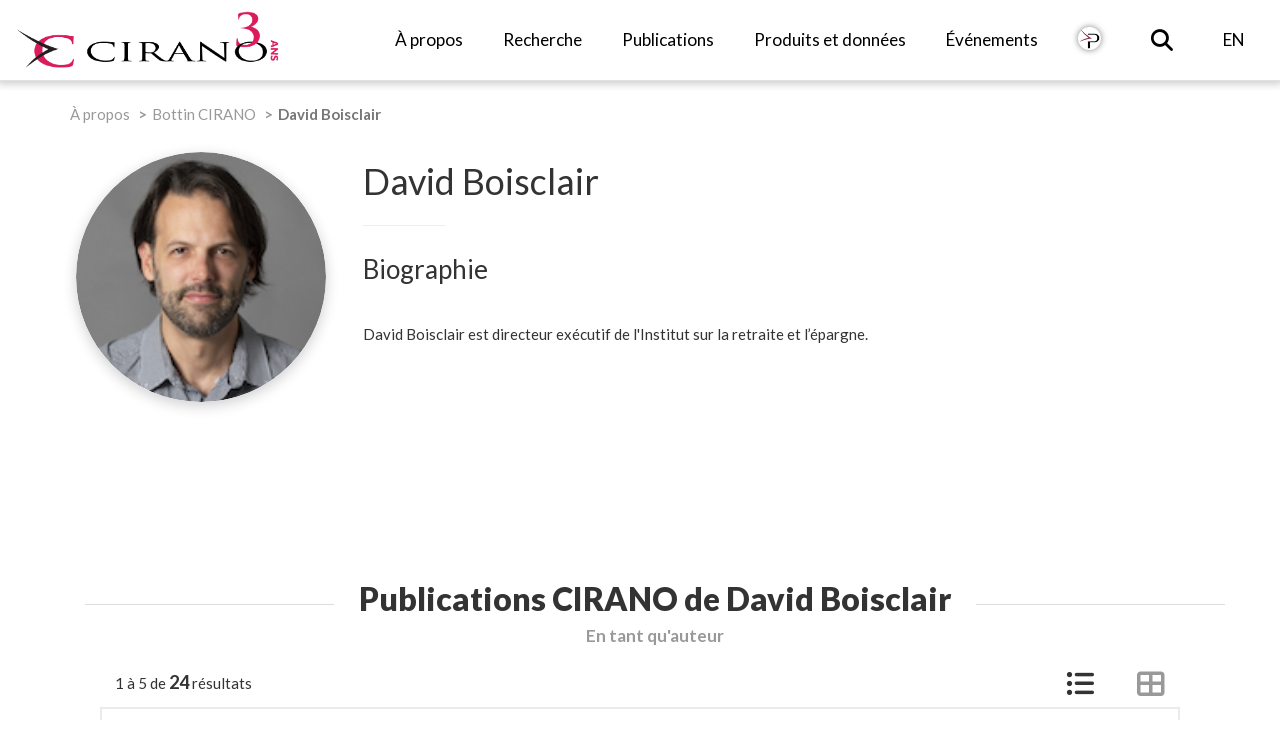

--- FILE ---
content_type: text/html; charset=UTF-8
request_url: https://cirano.qc.ca/fr/communaute/bottin/view/1625
body_size: 7202
content:
 



<!DOCTYPE html>
<html lang="fr-ca">

<head>
<meta charset="utf-8">
<!-- Global site tag (gtag.js) - Google Analytics -->
<script async src="https://www.googletagmanager.com/gtag/js?id=G-F70WMS2WKQ"></script>
<script type="text/javascript">
    window.dataLayer = window.dataLayer || [];
    function gtag(){dataLayer.push(arguments);}
    gtag('js', new Date());
    gtag('config', 'G-F70WMS2WKQ');
</script>

<link rel="shortcut icon" href="/favicon/myicon.ico">
<link rel="shortcut icon" href="/favicon/myicon.ico" type="image/x-icon">
<link rel="icon" href="/favicon/myicon.ico" type="image/x-icon">
<link rel="icon" sizes="16x16 32x32 64x64" href="/favicon/myicon.ico">
<link rel="icon" type="image/png" sizes="196x196" href="/favicon/favicon-192.png">
<link rel="icon" type="image/png" sizes="160x160" href="/favicon/favicon-160.png">
<link rel="icon" type="image/png" sizes="96x96" href="/favicon/favicon-96.png">
<link rel="icon" type="image/png" sizes="64x64" href="/favicon/favicon-64.png">
<link rel="icon" type="image/png" sizes="32x32" href="/favicon/favicon-32.png">
<link rel="icon" type="image/png" sizes="16x16" href="/favicon/favicon-16.png">
<link rel="apple-touch-icon" href="/favicon/favicon-57.png">
<link rel="apple-touch-icon" sizes="114x114" href="/favicon/favicon-114.png">
<link rel="apple-touch-icon" sizes="72x72" href="/favicon/favicon-72.png">
<link rel="apple-touch-icon" sizes="144x144" href="/favicon/favicon-144.png">
<link rel="apple-touch-icon" sizes="60x60" href="/favicon/favicon-60.png">
<link rel="apple-touch-icon" sizes="120x120" href="/favicon/favicon-120.png">
<link rel="apple-touch-icon" sizes="76x76" href="/favicon/favicon-76.png">
<link rel="apple-touch-icon" sizes="152x152" href="/favicon/favicon-152.png">
<link rel="apple-touch-icon" sizes="180x180" href="/favicon/favicon-180.png">

    <meta name="msapplication-TileColor" content="#FFFFFF">
    <meta name="msapplication-TileImage" content="/favicon/favicon-144.png">
    <meta name="msapplication-config" content="/favicon/browserconfig.xml">
    <meta http-equiv="X-UA-Compatible" content="IE=edge">
    <meta name="viewport" content="width=device-width, initial-scale=1.0, maximum-scale=1.0, user-scalable=no" />

<title>    CIRANO / Communauté CIRANO / Détails d'un membre
 - CIRANO</title>

  <!-- Font Awesome -->
  <link media="all" type="text/css" rel="stylesheet" href="https://cirano.qc.ca/assets/fontawesome/css/fontawesome-all.min.css">
  <!-- Bootstrap -->
  <link media="all" type="text/css" rel="stylesheet" href="https://cirano.qc.ca/assets/bootstrap/css/bootstrap.css"> 
  <link media="all" type="text/css" rel="stylesheet" href="https://cirano.qc.ca/assets/bootstrap-select-1.12.3/dist/css/bootstrap-select.min.css">
  <!-- Libraries -->
  <link media="all" type="text/css" rel="stylesheet" href="https://cirano.qc.ca/assets/imagehover.min.css">
  <!-- Styles -->
  <link media="all" type="text/css" rel="stylesheet" href="https://cirano.qc.ca/css/bootstrap-web.css">
  <link media="all" type="text/css" rel="stylesheet" href="https://cirano.qc.ca/css/cirano.css?t=1769951692">
  <link media="all" type="text/css" rel="stylesheet" href="https://cirano.qc.ca/css/nav.css?t=1769951692">
  <link media="all" type="text/css" rel="stylesheet" href="https://cirano.qc.ca/css/styles.css?t=1769951692">
  <link media="all" type="text/css" rel="stylesheet" href="https://cirano.qc.ca/css/responsive.css?t=1769951692">

  <!-- Libraries -->
  <script src="https://cirano.qc.ca/assets/jquery/jquery-2.1.1.min.js"></script>
  <script src="https://cirano.qc.ca/assets/bootstrap/js/bootstrap.min.js"></script>
  <script src="https://cirano.qc.ca/assets/bootstrap-select-1.12.3/dist/js/bootstrap-select.js"></script>
  <script src="https://cirano.qc.ca/assets/bootstrap-tabcollapse/bootstrap-tabcollapse.js"></script>
  <script src="https://cirano.qc.ca/assets/jquery-actual/jquery-actual.js"></script>
  <script src="https://cirano.qc.ca/js/fontawesome-migrate-4-to-5.js"></script>

  <script src='/assets/bootstrap-select-1.12.3/dist/js/i18n/defaults-fr_FR.js'></script>  
  <!-- Scripts -->
  <script src="https://cirano.qc.ca/js/utility.js"></script>
  <script src="https://cirano.qc.ca/js/cirano.js"></script>
  <script src="https://cirano.qc.ca/js/navbar.js"></script>
  <script src="https://cirano.qc.ca/js/responsive.js"></script>

<!-- Matomo -->
<script>
  var _paq = window._paq = window._paq || [];
  /* tracker methods like "setCustomDimension" should be called before "trackPageView" */
  _paq.push(['trackPageView']);
  _paq.push(['enableLinkTracking']);
  (function() {
    var u="//cirano.qc.ca/matomo/";
    _paq.push(['setTrackerUrl', u+'matomo.php']);
    _paq.push(['setSiteId', '1']);
    var d=document, g=d.createElement('script'), s=d.getElementsByTagName('script')[0];
    g.async=true; g.src=u+'matomo.js'; s.parentNode.insertBefore(g,s);
  })();
</script>
<!-- End Matomo Code -->





<!-- HTML5 Shim and Respond.js IE8 support of HTML5 elements and media queries -->
<!-- WARNING: Respond.js doesn't work if you view the page via file:// -->
<!--[if lt IE 9]>
      <script src="https://oss.maxcdn.com/libs/html5shiv/3.7.0/html5shiv.js"></script>
      <script src="https://oss.maxcdn.com/libs/respond.js/1.4.2/respond.min.js"></script>
    <![endif]-->
</head>

<body class="fr">
    <div class="navbar-wrapper">
    <nav class="navbar navbar-default navbar-fixed-top navbar-scroll">
        <div class="container-fluid">
            <!-- Brand and toggle get grouped for better mobile display -->
            <div class="nav-mobile navbar-header">
              <ul class="navbar-toggle collapsed nav navbar-nav" style="font-size:15px">
                    <li>
                        <a type="button" class="c-hamburger c-hamburger--htx navbar-toggle collapsed v-a-r" data-toggle="collapse" data-target="#bs-example-navbar-collapse-1" aria-expanded="false">
                            <span>Toggle navigation</span>
                         </a>
                    </li>
                                        <li>
                                                <a class="nav-mobile-icon v-a-r" onclick="location.href = 'https://cirano.qc.ca/en/community/directory/view/1625' + location.hash">EN</a>
                                            </li>
                                        <li><a class="nav-mobile-icon v-a-r" href="https://cirano.qc.ca/fr/rechercher"><i class="fa fa-search fa-lg"></i></a></li>
             </ul>

                <a class="navbar-brand" href="https://cirano.qc.ca/fr">
                    <img src="/images/logos_cirano/cirano_logo_horizontal_notext_30_fr.png">
                </a>
            </div>

            <!-- Collect the nav links, forms, and other content for toggling -->
            <div class="collapse navbar-collapse" id="bs-example-navbar-collapse-1">
              <ul class="nav navbar-nav pull-right mobile-pull-left">   
                <li class="dropdown">
                    <a class="dropdown-toggle">
                        <i class="fa fa-angle-right toggleDisplay"></i>
                        À propos
                    </a>
                    <ul class="dropdown-menu dropdown-menu-with-columns dropdown-menu-about">
                        <li class="dropdown-menu-column col-sm-4">
                            <ul>
                                <li class="dropdown-menu-header">
                                    À propos
                                </li>
                                <li>
                                    <a href="https://cirano.qc.ca/fr/a-propos/cirano">
                                        CIRANO en bref
                                    </a>
                                </li>
                                <li>
                                    <a href="https://cirano.qc.ca/fr/a-propos/conseil-administration">
                                        Conseil d'administration
                                    </a>
                                </li>
                                <li>
                                    <a href="https://cirano.qc.ca/fr/a-propos/administration">
                                        Équipe et comités
                                    </a>
                                </li>
                                <li>
                                    <a href="https://cirano.qc.ca/fr/a-propos/partenaires">
                                        Partenaires
                                    </a>
                                </li>
                                <li>
                                    <a href="https://cirano.qc.ca/fr/communaute/bottin/list">
                                        Bottin
                                    </a>
                                </li>
                            </ul>
                        </li>
                        <li class="dropdown-menu-column col-sm-4">
                            <ul>
                                <li class="dropdown-menu-header">
                                    Médias
                                </li>
                                <li>
                                    <a href="https://cirano.qc.ca/fr/list/actualites">
                                        Nouvelles
                                    </a>
                                </li>
                                <li>
                                    <a href="https://cirano.qc.ca/fr/documents/publications" class="active-disabled">
                                         Publications récentes
                                    </a>
                                </li>
                                <li>
                                    <a href="https://cirano.qc.ca/fr/a-propos/contact-media">
                                        Contact média
                                    </a>
                                </li>
                                <li>
                                    <a href="https://cirano.qc.ca/fr/a-propos/logos-cirano">
                                        Logos CIRANO
                                    </a>
                                </li>
                                <!--
                                <li>
                                    <a href="">
                                        Communiqués de presse
                                    </a>
                                </li>
                                <li>
                                    <a href="">
                                        Photos et videos
                                    </a>
                                </li>
                                -->
                            </ul>
                        </li>
                        <li class="dropdown-menu-column col-sm-4">
                            <ul>
                                <li class="dropdown-menu-header">
                                    Documentation
                                </li>
                                <li>
                                    <a href="https://cirano.qc.ca/fr/documents/programmation-recherche">
                                        Programmation de recherche
                                    </a>
                                </li>
                                <li>
                                    <a href="https://cirano.qc.ca/fr/documents/rapports-annuels">
                                        Rapports annuels
                                    </a>
                                </li>
                                <li>
                                    <a href="https://cirano.qc.ca/fr/documents/bulletins-mensuels">
                                        Bulletins mensuels
                                    </a>
                                </li>
                                <li>
                                    <a href="https://cirano.qc.ca/fr/documents/tous" class="dropdown-menu-emphasis">
                                        Tous les documents
                                        <i class="fa fa-long-arrow-right"></i>
                                    </a>
                                </li>
                            </ul>
                        </li>
                        <li class="dropdown-menu-contact">
                            <ul>
                                <li>
                                    <a href="https://cirano.qc.ca/fr/a-propos/contact">
                                        Contactez-nous
                                        <i class="fa fa-long-arrow-right"></i>
                                    </a>
                                </li>
                            </ul>
                        </li>
                    </ul>
                </li>
                <li class="dropdown">
                    <a class="dropdown-toggle">
                        <i class="fa fa-angle-right toggleDisplay"></i>
                        Recherche
                    </a>

                    <ul class="dropdown-menu dropdown-menu-with-columns dropdown-menu-research">
                        <li class="dropdown-menu-column col-sm-6">
                            <ul>
                                <li class="dropdown-menu-header">
                                    À propos
                                </li>
                                <li>
                                    <a href="https://cirano.qc.ca/fr/recherche/comite-scientifique">
                                        Comité scientifique
                                    </a>
                                </li>
                                <li>
                                    <a href="https://cirano.qc.ca/fr/recherche/collaboration">
                                        Partenaires académiques
                                    </a>
                                </li>
                                <li>
                                    <a href="https://cirano.qc.ca/fr/recherche/thematique-annuelle">
                                        Thématique annuelle
                                    </a>
                                </li>
                                <li>
                                    <a href="https://cirano.qc.ca/fr/innovations/laboratoire-economie-experimentale">
                                        Laboratoire d'économie expérimentale
                                    </a>
                                </li>
                            </ul>
                        </li>
                        <li class="dropdown-menu-column col-sm-6">
                            <ul>
                                <li class="dropdown-menu-header">
                                    Organisation de la recherche
                                </li>
                                <li>
                                    <a href="https://cirano.qc.ca/fr/recherche/themes-de-recherche">
                                        Thèmes de recherche
                                    </a>
                                </li>
                                <li>
                                    <a href="https://cirano.qc.ca/fr/recherche/methodologies">
                                        Méthodologies
                                    </a>
                                </li>
                                <li>
                                    <a href="https://cirano.qc.ca/fr/recherche/poles-initiatives">
                                        Pôles et initiatives majeures
                                    </a>
                                </li>
                                <li>
                                    <a href="https://cirano.qc.ca/fr/recherche/forum">
                                        Forums
                                    </a>
                                </li>

                            </ul>
                        </li>
                        <!--
                        <li class="dropdown-menu-column col-sm-6 emphasis">
                            <ul>
                                <li class="dropdown-menu-header">
                                    Publier avec CIRANO
                                </li>
                                <li>
                                    <p>Vous êtes chercheurs CIRANO, vous pouvez soumettre directement vos publications</p>
                                </li>
                                <li>
                                    <p><a href="https://cirano.qc.ca/fr/recherche/soumettre" class="btn btn-transparent">
                                    Soumettre une publication</a></p>
                                </li>
                            </ul>
                        </li>
                        -->
                    </ul>
                </li>
                <li>
                    <a href="https://cirano.qc.ca/fr/documents/publications">
                        Publications
                    </a>
                </li>
                <li class="dropdown">
                    <a class="dropdown-toggle">
                        <i class="fa fa-angle-right toggleDisplay"></i>
                        Produits et données
                    </a>
                    <ul class="dropdown-menu">
                        <li class="dropdown-item-with-image">
                            <a target="_blank" href="https://gvcdtlab.com/fr/"><img src="/images/innovations/badge-gvcdtlab.png">
                                GVCdtLAB
                            </a>
                        </li>
                        <li class="dropdown-item-with-image">
                            <a target="_blank" href="https://www.mondo.international/">
                                <img src="/images/innovations/badge-mondo.png">
                                Mondo
                            </a>
                        </li>
                       <li class="dropdown-item-with-image">
                            <a target="_blank" href="https://enavantmath.org/">
                                <img src="/images/innovations/badge-enavantmath.png">
                                En avant math!
                            </a>
                        </li>
                        <li class="dropdown-item-with-image">
                            <a target="_blank" href="https://mondo.international/barometre/">
                                <img src="/images/innovations/badge-barometre.png">
                                Baromètre CIRANO
                            </a>
                        </li>
                        <li class="dropdown-item-with-image">
                            <a href="https://cirano.qc.ca/fr/innovations/qcbatisseurs">
                                <img src="/images/innovations/badge-qc_batisseurs.png">
                                Le Québec des bâtisseurs
                            </a>
                        </li>
                        <li class="dropdown-item-with-image emphasis">
                            <a href="https://cirano.qc.ca/fr/innovations/bourstad">
                                <img src="/images/innovations/badge-bourstad.png">
                                Bourstad
                            </a>
                        </li>
                        <li class="dropdown-item-with-image emphasis">
                            <a href="https://cirano.qc.ca/fr/innovations/finecolab">
				<img src="/images/innovations/badge-finecolab.png">
                                FinÉcoLab
                            </a>
                        </li>
			<li class="dropdown-item-with-image emphasis">
                            <a href="https://cirano.qc.ca/fr/innovations/finance-amf">
                                <img src="/images/innovations/badge-guide_fin.png">
                                Guide pour les finances personnelles
                            </a>
                        </li>
                        <li class="dropdown-item-without-image emphasis darker">
                            <a href="https://cirano.qc.ca/fr/innovations/toutes">
                                <b>Tous les produits <i class="fa fa-long-arrow-right"></i></b>
                            </a>
                        </li>
                    </ul>
                </li>
                <li>
                    <a href="https://cirano.qc.ca/fr/list/evenements">
                        Événements
                    </a>
                </li>

		<!-- Revue PERSPECTIVES -->
                <li>
                    <a href="https://cirano.qc.ca/fr/innovations/perspectives">
			<img class="nav-topbar-btn" src="/images/publications_cat/badge-pj.png">
		    </a>
                </li>

                <li class="dropdown hidden-xs hidden-sm hidden-md search-dropdown cursor-pointer">
                    <a id="search-btn">
                        <span><i class="fa fa-search fa-lg"></i></span>
                    </a>
                    <ul class="dropdown-menu">
                        <li class="align-center">
                        <form method="POST" action="https://cirano.qc.ca/fr/rechercher" accept-charset="UTF-8"><input name="_token" type="hidden" value="Bvicb7ed6tv9LuOYjGYDVGrcMc3a7VShu2IMRQLc">
                            <input class="form-control m-t-sm m-b-md" placeholder="Entrez un ou plusieurs mots-clés :" id="query" name="query" type="text" value="">
                            <button type="submit" class="btn btn-cirano m-b-sm" ><i class="fa fa-search fa-fw"></i> Rechercher</button>
                        </form>
                        </li>
                    </ul>
                </li>

                                <li class="hidden-toggle">
                                        <a onclick="location.href = 'https://cirano.qc.ca/en/community/directory/view/1625' + location.hash">EN</a>
                                    </li>
                              </ul>
            </div><!-- /.navbar-collapse -->
        </div>
    </nav>
</div>
        


<div class="container">
    <ol class="breadcrumb">
      <li><a href="https://cirano.qc.ca/fr/a-propos/cirano?cirano">À propos</a></li>
      <li><a href="https://cirano.qc.ca/fr/communaute/bottin/list?cirano">Bottin CIRANO</a></li>
      <li class="active">David Boisclair</li>
    </ol>
</div>

<section class="summary">
    <div class="container">
        
        <div class="row m-b-lg summary-container">
    <div class="col-lg-3 col-md-4 col-sm-12 text-center summary-buttons-container">
        <div class="row">
            <div class="hidden-md hidden-lg">
                <h1 class="m-b-sm">
                    David Boisclair<br/>
                </h1>
                <h4 class="m-t-none">
                                                                            </h4>
            </div>
            
            <div class="col-sm-6 col-md-12">
                                                                    

                <div class="bottin-summary-image-container">
                                        <img src="/files/uploads/personnes/705.png" class="img-thumbnail img-responsive" />
                                    </div>

                
                
                
                
                <div class="m-t-md">
                    
                                    </div>

            </div>

            <!--information supplémentaire-->   
            <div class="col-sm-6 col-md-12 hidden-lg summary-details-container">
                                
                
                <dl>  
                                        
                                    </dl>

            </div>
        </div>
    </div>

    <!--biographie-->   
    <div class="col-lg-6 col-md-8 col-sm-12 summary-content-container">
        <div class="hidden-sm hidden-xs">
            <h1 class="m-b-sm">
                David Boisclair
            </h1>
            <h4 class="m-t-none">
                                                            </h4>
        </div>
        <hr>
                            <h2 class="m-t-md">Biographie</h2>
            <div class='cirano-read-more-container'>
                <div class="cirano-read-more-content-container">
                    <div>
                        <p>David Boisclair est directeur ex&eacute;cutif de l&#39;Institut sur la retraite et l&rsquo;&eacute;pargne.</p>
                    </div>
                    <span class='cirano-read-less'>[ - ]</span>
                </div>
                <span class='cirano-read-more'>[ + ]</span>
            </div>
        
                                    
    </div>

    <!--information supplémentaire-->   
    <div class="col-lg-3 hidden-md hidden-sm hidden-xs summary-details-container">

        
        <dl>
                    </dl>

        <dl>
                    </dl>

        <dl>
                    </dl>

        <dl>
                    </dl>

        <dl>
                    </dl>

    </div>

</div>


<script type="text/javascript">
    initReadMoreContainers(150);
</script>

                <div class="container cirano-container">

                        <div class="cirano-section-title">
                <h1 class="m-b-none">Publications CIRANO de David Boisclair</h1>
                <h2 class="m-b-md">En tant qu'auteur</h2>
            </div>

            <div class="cirano-section-content">
                <div class="row">
                    <div class="col-xs-12">
                        <div class="col-xs-12 p-l-lg p-r-lg publications-list list-container ">
            <div class="row m-b-sm sorting-container">
            <div class="col-lg-5 col-md-5 col-xs-5">
                                    <div class="results-range"> 
                       1 à 5 de <span class="big-bold">24</span> résultats
                    </div>
                            </div>
            <div class="col-lg-7 col-md-7 col-xs-7">
                                    <form role="form" class="form-inline pull-right">
                        <div class="form-group p-r-md">
                            <i class="fa fa-list-ul fa-2x active list-display"></i>
                        </div>
                        <div class="form-group p-r-md">
                            <i class="fa fa-th-large fa-2x block-display"></i>
                        </div>
                    </form>
                            </div>
        </div>
    
            <div class="row display-flex">
                        
            <div class="feed-element publications-feed-element list-feed-element">
                <div class="feed-badge-container">
                <div class="feed-badge cs" style="background-color: BCBEC0;" title="Cahiers scientifiques" data-html="true" data-toggle="tooltip" title="Cahiers scientifiques">
                    CS
                </div>

                <div class="feed-date hidden-md hidden-lg">
                    <i class="far fa-calendar"></i> 4 novembre 2025
                </div>
                </div>
                <div class="feed-content-container">
                    <div class="feed-date hidden-sm hidden-xs left-icon">
                        <i class="far fa-calendar"></i> 4 novembre 2025
                    </div>
                    <h3><a href='https://cirano.qc.ca/fr/sommaires/2025s-31'>La Loi RVER a-t-elle augmenté l’épargne des travailleurs au Québec?</a></h3>
                    <h4 class="left-icon"><i class="fa fa-user"></i> David Boisclair, Xavier Dufour-Simard et Pierre-Carl Michaud</h4>
                                    </div>
            </div>
                        
            <div class="feed-element publications-feed-element list-feed-element">
                <div class="feed-badge-container">
                <div class="feed-badge cs" style="background-color: BCBEC0;" title="Cahiers scientifiques" data-html="true" data-toggle="tooltip" title="Cahiers scientifiques">
                    CS
                </div>

                <div class="feed-date hidden-md hidden-lg">
                    <i class="far fa-calendar"></i> 28 janvier 2022
                </div>
                </div>
                <div class="feed-content-container">
                    <div class="feed-date hidden-sm hidden-xs left-icon">
                        <i class="far fa-calendar"></i> 28 janvier 2022
                    </div>
                    <h3><a href='https://cirano.qc.ca/fr/sommaires/2022s-03'>Combien de personnes ont développé des symptômes ou contracté la Covid-19 au Québec ? Une étude exploratoire</a></h3>
                    <h4 class="left-icon"><i class="fa fa-user"></i> David Boisclair, Roxane Borgès Da Silva, Nathalie De Marcellis-Warin, Pierre-Carl Michaud, Ingrid Peignier, Vincent Boucher et 1 autres auteurs </h4>
                                        <div class="publications-list-tmats left-icon"><i class="fa fa-bookmark"></i> Covid-19 et Santé</div>
                                    </div>
            </div>
                        
            <div class="feed-element publications-feed-element list-feed-element">
                <div class="feed-badge-container">
                <div class="feed-badge rp" style="background-color: D91B5D;" title="Rapports de projets" data-html="true" data-toggle="tooltip" title="Rapports de projets">
                    RP
                </div>

                <div class="feed-date hidden-md hidden-lg">
                    <i class="far fa-calendar"></i> 4 août 2020
                </div>
                </div>
                <div class="feed-content-container">
                    <div class="feed-date hidden-sm hidden-xs left-icon">
                        <i class="far fa-calendar"></i> 4 août 2020
                    </div>
                    <h3><a href='https://cirano.qc.ca/fr/sommaires/2020RP-15'>L'impact de la pandémie de COVID-19 sur les finances des ménages</a></h3>
                    <h4 class="left-icon"><i class="fa fa-user"></i> Bertrand Achou, David Boisclair, Raquel Fonseca, Franca Glenzer et Pierre-Carl Michaud</h4>
                                        <div class="publications-list-tmats left-icon"><i class="fa fa-bookmark"></i> Capital humain et Covid-19</div>
                                    </div>
            </div>
                        
            <div class="feed-element publications-feed-element list-feed-element">
                <div class="feed-badge-container">
                <div class="feed-badge pe" style="background-color: 145819;" title="Cahiers CIRANO (2020-2021)" data-html="true" data-toggle="tooltip" title="Cahiers CIRANO (2020-2021)">
                    PE
                </div>

                <div class="feed-date hidden-md hidden-lg">
                    <i class="far fa-calendar"></i> 25 juin 2020
                </div>
                </div>
                <div class="feed-content-container">
                    <div class="feed-date hidden-sm hidden-xs left-icon">
                        <i class="far fa-calendar"></i> 25 juin 2020
                    </div>
                    <h3><a href='https://cirano.qc.ca/fr/sommaires/2020PE-32'>Effets de la pandémie et des mesures de soutien sur l’impôt des particuliers au Québec et au Canada</a></h3>
                    <h4 class="left-icon"><i class="fa fa-user"></i> David Boisclair, Raquel Fonseca, Marianne Laurin, Pierre-Carl Michaud, Paul Ouimet, Gäelle Simard-Duplain, Pierre-Yves Yanni et 2 autres auteurs </h4>
                                        <div class="publications-list-tmats left-icon"><i class="fa fa-bookmark"></i> Covid-19 et Économie</div>
                                    </div>
            </div>
                        
            <div class="feed-element publications-feed-element list-feed-element">
                <div class="feed-badge-container">
                <div class="feed-badge pe" style="background-color: 145819;" title="Cahiers CIRANO (2020-2021)" data-html="true" data-toggle="tooltip" title="Cahiers CIRANO (2020-2021)">
                    PE
                </div>

                <div class="feed-date hidden-md hidden-lg">
                    <i class="far fa-calendar"></i> 12 juin 2020
                </div>
                </div>
                <div class="feed-content-container">
                    <div class="feed-date hidden-sm hidden-xs left-icon">
                        <i class="far fa-calendar"></i> 12 juin 2020
                    </div>
                    <h3><a href='https://cirano.qc.ca/fr/sommaires/2020PE-31'>La COVID-19 et le marché du travail : Bilan des derniers mois et leçons tirées des études internationales</a></h3>
                    <h4 class="left-icon"><i class="fa fa-user"></i> David Boisclair, Raquel Fonseca, Simon Lord et Pierre-Carl Michaud</h4>
                                        <div class="publications-list-tmats left-icon"><i class="fa fa-bookmark"></i> Covid-19 et Économie</div>
                                    </div>
            </div>
                    </div>
    
            <div class="row display-flex align-top"> 
                    <div class="col-sm-4">
                <div class="feed-element publications-feed-element block-feed-element">
                    <div class="feed-img">
                        <img class='publications-main-picture' src='/files/publications/cover/2025s-31.png'>
                    </div>
                    <h3><a href='https://cirano.qc.ca/fr/sommaires/2025s-31'>La Loi RVER a-t-elle augmenté l’épargne des travailleurs au Québec?</a></h3>
                </div>
            </div>
                    <div class="col-sm-4">
                <div class="feed-element publications-feed-element block-feed-element">
                    <div class="feed-img">
                        <img class='publications-main-picture' src='/files/publications/cover/2022s-03.png'>
                    </div>
                    <h3><a href='https://cirano.qc.ca/fr/sommaires/2022s-03'>Combien de personnes ont développé des symptômes ou contracté la Covid-19 au Québec ? Une étude exploratoire</a></h3>
                </div>
            </div>
                    <div class="col-sm-4">
                <div class="feed-element publications-feed-element block-feed-element">
                    <div class="feed-img">
                        <img class='publications-main-picture' src='/files/publications/cover/2020RP-15.png'>
                    </div>
                    <h3><a href='https://cirano.qc.ca/fr/sommaires/2020RP-15'>L'impact de la pandémie de COVID-19 sur les finances des ménages</a></h3>
                </div>
            </div>
                    <div class="col-sm-4">
                <div class="feed-element publications-feed-element block-feed-element">
                    <div class="feed-img">
                        <img class='publications-main-picture' src='/files/publications/cover/2020PE-32.png'>
                    </div>
                    <h3><a href='https://cirano.qc.ca/fr/sommaires/2020PE-32'>Effets de la pandémie et des mesures de soutien sur l’impôt des particuliers au Québec et au Canada</a></h3>
                </div>
            </div>
                    <div class="col-sm-4">
                <div class="feed-element publications-feed-element block-feed-element">
                    <div class="feed-img">
                        <img class='publications-main-picture' src='/files/publications/cover/2020PE-31.png'>
                    </div>
                    <h3><a href='https://cirano.qc.ca/fr/sommaires/2020PE-31'>La COVID-19 et le marché du travail : Bilan des derniers mois et leçons tirées des études internationales</a></h3>
                </div>
            </div>
                </div>
    

        <div class="row display-flex">
        <div class="col-xs-12">
            <a href="https://cirano.qc.ca/fr/documents/publications?auteur[]=705">
                <span class="cirano-see-all-btn">Afficher plus de publications</span>
            </a>
        </div>
    </div>
    
</div>

<script type="text/javascript">
$(function(){
    bindToggleDisplay();
});

function bindToggleDisplay() {
  $(".list-display").unbind().on('click', function() {
    if ($(".list-display").hasClass("active")) return;
    $(".block-display").removeClass("active");
    $(".list-display").addClass("active");
    $(".publications-list").removeClass("block-display");
  });
  $(".block-display").unbind().on('click', function() {
    if ($(".block-display").hasClass("active")) return;
    $(".list-display").removeClass("active");
    $(".block-display").addClass("active");
    $(".publications-list").addClass("block-display");
  });
}
</script>
                    </div>
                </div>
            </div>
            
                    </div>
        

        

                <div class="container cirano-container">
            <div class="cirano-section-title">
                <h1>Nouvelles</h1>
            </div>
            <div class="cirano-section-content">
                <div class="row">
                    <div class="col-xs-12 col-xs-offset-0 col-sm-8 col-sm-offset-2">
                        <div class="feed-activity-list">
<div class="event-container">
    <div class="row feed-element events-feed-element">
        <div class="event-img col-xs-3">
            <a href="https://cirano.qc.ca/fr/actualites/1081">
                <img src="/files/uploads/news/xs/1081.jpg" onerror="this.onerror=null;this.src='/images/logos_cirano/cirano_mini_logo_115.png';this.classList.add('default-img');">
            </a>
        </div>
        <div class="event-txt col-xs-9">
            <h3><i class="far fa-calendar"></i> 20 mai 2022</h3>
            <h2>
                <a href="https://cirano.qc.ca/fr/actualites/1081">
                    Étude exploratoire pour évaluer l'incidence de la COVID-19 au Québec - Mise à jour avec les données de la semaine du 12 au 17 mai 2022
                </a>
            </h2>
        </div>
    </div>
</div>
<div class="event-container">
    <div class="row feed-element events-feed-element">
        <div class="event-img col-xs-3">
            <a href="https://cirano.qc.ca/fr/actualites/1079">
                <img src="/files/uploads/news/xs/1079.jpg" onerror="this.onerror=null;this.src='/images/logos_cirano/cirano_mini_logo_115.png';this.classList.add('default-img');">
            </a>
        </div>
        <div class="event-txt col-xs-9">
            <h3><i class="far fa-calendar"></i> 13 mai 2022</h3>
            <h2>
                <a href="https://cirano.qc.ca/fr/actualites/1079">
                    Étude exploratoire pour évaluer l'incidence de la COVID-19 au Québec - Mise à jour avec les données de la semaine du 5 au 10 mai 2022
                </a>
            </h2>
        </div>
    </div>
</div>
<div class="event-container">
    <div class="row feed-element events-feed-element">
        <div class="event-img col-xs-3">
            <a href="https://cirano.qc.ca/fr/actualites/1078">
                <img src="/files/uploads/news/xs/1078.jpg" onerror="this.onerror=null;this.src='/images/logos_cirano/cirano_mini_logo_115.png';this.classList.add('default-img');">
            </a>
        </div>
        <div class="event-txt col-xs-9">
            <h3><i class="far fa-calendar"></i> 6 mai 2022</h3>
            <h2>
                <a href="https://cirano.qc.ca/fr/actualites/1078">
                    Étude exploratoire pour évaluer l'incidence de la COVID-19 au Québec - Mise à jour avec les données de la semaine du 28 avril au 3 mai 2022
                </a>
            </h2>
        </div>
    </div>
</div>
</div>

        <div class="row">
        <div class="col-xs-12"><a href="https://cirano.qc.ca/fr/rechercher/David%20Boisclair#nouvelles"><span class="cirano-see-all-btn">Toutes les nouvelles</span></a></div>
    </div>
                        </div>
                </div>
            </div>
        </div>
        
        
                <div class="container cirano-container">
            <div class="cirano-section-title">
                <h1 class="m-b-none">Événements</h1>
                <h2 class="m-b-md">En tant que conférencier</h2>
            </div>
            <div class="cirano-section-content">
                
                                <div class="row">
                    <div class="col-xs-12 col-xs-offset-0 col-sm-8 col-sm-offset-2">
                                                <div class="feed-activity-list">
<div class="event-container">
    <div class="row feed-element events-feed-element">
        <div class="event-img col-xs-3">
            <a href="https://cirano.qc.ca/fr/evenements/1069">
                <img src="/files/uploads/events/sm/1069.jpg" onerror="this.onerror=null;this.src='/images/events/categories/mini-2-fr.jpg';">
            </a>
        </div>
        <div class="event-txt col-xs-9">
            <h3><i class="far fa-calendar"></i> 17 mai 2022</h3>
            <h2>
                <a href="https://cirano.qc.ca/fr/evenements/1069">
                    Webinaire : Combien de personnes ont développé des symptômes ou contracté la Covid-19 au Québec ? Une étude exploratoire
                </a>
            </h2>
        </div>
    </div>
</div>
<div class="event-container">
    <div class="row feed-element events-feed-element">
        <div class="event-img col-xs-3">
            <a href="https://cirano.qc.ca/fr/evenements/1009">
                <img src="/files/uploads/events/sm/1009.jpg" onerror="this.onerror=null;this.src='/images/events/categories/mini-2-fr.jpg';">
            </a>
        </div>
        <div class="event-txt col-xs-9">
            <h3><i class="far fa-calendar"></i> 27 mai 2021</h3>
            <h2>
                <a href="https://cirano.qc.ca/fr/evenements/1009">
                    Conférence : Virage vers les soins à domicile au Québec? Enjeux et possibilités
                </a>
            </h2>
        </div>
    </div>
</div>
</div>

                        </div>
                </div>
                            </div>
        </div>
        
        


        

        <!--
                -->

    </div>
</section>

<script type="text/javascript">

$(function(){
    $( window ).resize( forceSquarePicture );
    forceSquarePicture();
    bindToggleDisplay();

    var publicationsUrl = $("#all-publications-btn").attr("href");

    $("#transfert a").attr("target", "_blank");

    function forceSquarePicture(){
        var width = $(".bottin-summary-image-container").css("width");
        $(".bottin-summary-image-container").css("height", width);
    }

    function bindToggleDisplay() {
      $("#list-display").unbind().on('click', function() {
        if ($("#list-display").hasClass("active")) return;
        $("#block-display").removeClass("active");
        $("#list-display").addClass("active");
        $(".summary-publications-list").removeClass("block-display");
        $("#all-publications-btn").attr("href", publicationsUrl + "&isblockdisplay=false");
      });
      $("#block-display").unbind().on('click', function() {
        if ($("#block-display").hasClass("active")) return;
        $("#list-display").removeClass("active");
        $("#block-display").addClass("active");
        $(".summary-publications-list").addClass("block-display");
        $("#all-publications-btn").attr("href", publicationsUrl + "&isblockdisplay=true");
      });
}

})  

</script>
            
        
<section id="footer" class="footer">
    <section id="newsletter" class="newsletter">
        <div class="container">
            <div class="row m-t-lg m-b-xlg">
                <div class="col-lg-8 col-lg-offset-2 col-sm-8 col-sm-offset-2">
                    <h3>Suivre l'actualité CIRANO</h3>
                    <h4>Inscrivez-vous à notre liste de diffusion pour recevoir nos dernières actualités, événements, publications...</h4>
                </div>
                <div class="col-lg-6 col-lg-offset-5 col-sm8 m-t-md cirano-subscribe-form-container">
                        <div class="input-group" style='margin:-5%;'>
<a href='http://eepurl.com/iVjLMk' target='_blank' class="no-text-decoration">
			<button class='btn btn-block'>
<b style='color:#8B2942;'>S'abonner</b>  
		       </div>
</a>
	    </div>
        </div>
    </section>
    <section id="content" class="content">
        <div class="container"> 
            <div class="row footer-links">
                <div class="col-lg-10 col-lg-offset-1">
                    <div class="col-sm-4 col-xs-6 p-n">
                        <ul class="fa-ul m-l-none">
                            <li><a href="https://cirano.qc.ca/fr/a-propos/cirano">À propos</a></li>
                            <li><a href="https://cirano.qc.ca/fr/communaute/bottin/list?all">Bottin</a></li>
                            <li><a href="https://cirano.qc.ca/fr/documents/publications">Publications</a></li>
                        </ul>
                    </div>
                    <div class="col-sm-4 col-xs-6 p-n">
                        <ul class="fa-ul m-l-none">

                            <li><a href="https://cirano.qc.ca/fr/a-propos/contact-media">
                                Contact média
                            </a></li>
                            <li><a href="https://cirano.qc.ca/fr/a-propos/partenaires">Partenaires</a></li>
                            <li><a href="https://cirano.qc.ca/fr/a-propos/contact">Contactez-nous</a></li>
                        </ul>
                    </div>
                    <div class="col-sm-4 col-xs-6 p-n col-sm-offset-0 col-xs-offset-3">
                        <ul class="fa-ul m-l-none">
                        <li>Suivez-nous</li>
                        <li class="p-t-none p-b-none">
                        <a href="https://www.youtube.com/user/iCIRANO" target="_blank"><i class="fa fa-youtube-play fa-3x"></i></a>
                        <a href="https://fr.linkedin.com/company/cirano-institute" target="_blank"><i class="fa fa-linkedin fa-3x"></i></a>
                        <a href="https://www.facebook.com/profile.php?id=61552189529850" target="_blank"><i class="fa fa-facebook fa-3x"></i></a>
                        <li><a href="https://cirano.qc.ca/fr/intranet">Intranet</a></li>
                    </div>
                </div>
            </div>
            <div class="row">
                <div class="col-xs-12 text-center p-t-xlg p-b-md">
                    <p>&copy; 2026 CIRANO. Tous droits réservés.</p>
                </div>
            </div>
        </div>
    </section>
</section>
    
<script type="text/javascript">
$(function () {
    initNewsletter();
});
</script>
    

</body>
</html>
